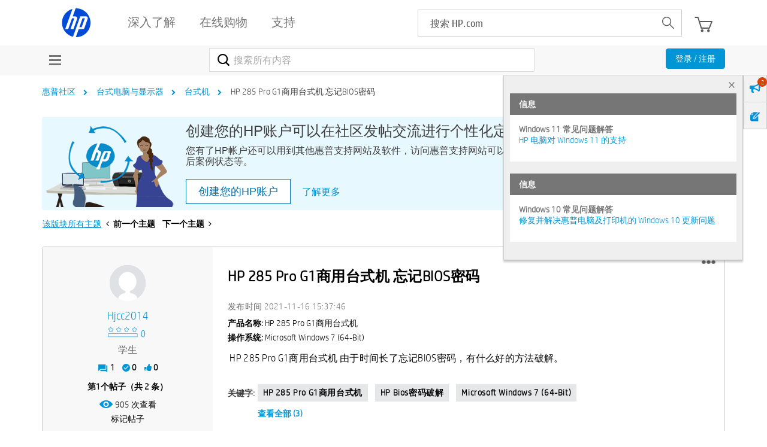

--- FILE ---
content_type: text/html; charset=UTF-8
request_url: https://h30471.www3.hp.com/t5/tai-shi-dian-nao/HP-285-Pro-G1shang-yong-tai-shi-ji-wang-jiBIOS-mi-ma/m-p/1128155
body_size: 1911
content:
<!DOCTYPE html>
<html lang="en">
<head>
    <meta charset="utf-8">
    <meta name="viewport" content="width=device-width, initial-scale=1">
    <title></title>
    <style>
        body {
            font-family: "Arial";
        }
    </style>
    <script type="text/javascript">
    window.awsWafCookieDomainList = ['hpcn.lithium.com','h30471.www3.hp.com'];
    window.gokuProps = {
"key":"AQIDAHjcYu/GjX+QlghicBgQ/7bFaQZ+m5FKCMDnO+vTbNg96AH1Q5HNwNd7qjjKSrZjUukeAAAAfjB8BgkqhkiG9w0BBwagbzBtAgEAMGgGCSqGSIb3DQEHATAeBglghkgBZQMEAS4wEQQMfgpC+9noOqv6D5WhAgEQgDtFu65+OI9VbazoI71eV0vODu7/FNxdN/q+yY44WBCOiLEjuPajdxaNTxqbBo2uz8DtSa27r4Hpv79MjQ==",
          "iv":"A6x+SQCViwAAHtsC",
          "context":"[base64]/gwz6AT1EnGlIFcGr8MrxlRm69iSTHbPCsgCP2AeUZ1IfZ9WqI82vYjE6N0LDrXsfa1J3Cm6AVCxcYrIWZHi9DpbDtN6hkUj3nGnTzKjxh"
};
    </script>
    <script src="https://bc0439715fa6.967eb88d.us-east-2.token.awswaf.com/bc0439715fa6/984386cd7cd5/7774772a9541/challenge.js"></script>
</head>
<body>
    <div id="challenge-container"></div>
    <script type="text/javascript">
        AwsWafIntegration.saveReferrer();
        AwsWafIntegration.checkForceRefresh().then((forceRefresh) => {
            if (forceRefresh) {
                AwsWafIntegration.forceRefreshToken().then(() => {
                    window.location.reload(true);
                });
            } else {
                AwsWafIntegration.getToken().then(() => {
                    window.location.reload(true);
                });
            }
        });
    </script>
    <noscript>
        <h1>JavaScript is disabled</h1>
        In order to continue, we need to verify that you're not a robot.
        This requires JavaScript. Enable JavaScript and then reload the page.
    </noscript>
</body>
</html>